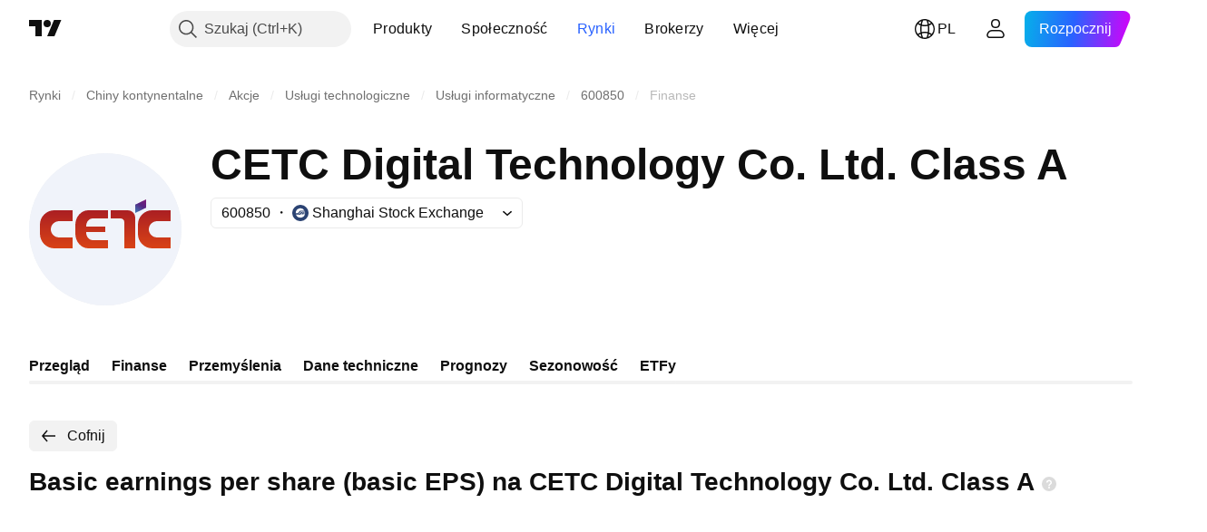

--- FILE ---
content_type: image/svg+xml
request_url: https://s3-symbol-logo.tradingview.com/cetc-cyberspace-se--big.svg
body_size: 418
content:
<!-- by TradingView --><svg width="56" height="56" viewBox="0 0 56 56" xmlns="http://www.w3.org/2000/svg"><path fill="#F0F3FA" d="M0 0h56v56H0z"/><path d="M9.24 21A5.33 5.33 0 0 0 4 26.42v3.16c0 3 2.35 5.42 5.24 5.42H16v-4h-4.9C9.37 31 8 29.66 8 28s1.38-3 3.1-3H16v-4H9.24Z" fill="url(#af0k01kiw)"/><path d="M45.24 21A5.29 5.29 0 0 0 40 26.34v3.32A5.29 5.29 0 0 0 45.24 35H52v-4h-4.9c-1.72 0-3.1-1.34-3.1-3s1.38-3 3.1-3H52v-4h-6.76Z" fill="url(#bf0k01kiw)"/><path d="M17 26.42c0-3 2.14-5.42 4.77-5.42H29v3h-5.55C22.1 24 21 25.22 21 26.73V27h7v2h-7v.27c0 1.51 1.1 2.73 2.45 2.73H29v3h-7.23C19.14 35 17 32.57 17 29.58v-3.16Z" fill="url(#cf0k01kiw)"/><path d="M30 21v3h3.63c.76 0 1.37.6 1.37 1.32V35h4V23.64A2.7 2.7 0 0 0 36.25 21H30Z" fill="url(#df0k01kiw)"/><path d="M39 18.93 43 17v3.07L39 22v-3.07Z" fill="url(#ef0k01kiw)"/><defs><linearGradient id="af0k01kiw" x1="10" y1="21" x2="10" y2="35" gradientUnits="userSpaceOnUse"><stop stop-color="#AB1F23"/><stop offset="1" stop-color="#D94316"/></linearGradient><linearGradient id="bf0k01kiw" x1="46" y1="21" x2="46" y2="35" gradientUnits="userSpaceOnUse"><stop stop-color="#AB1F23"/><stop offset="1" stop-color="#D94316"/></linearGradient><linearGradient id="cf0k01kiw" x1="23.5" y1="21" x2="23.5" y2="35" gradientUnits="userSpaceOnUse"><stop stop-color="#AB1F23"/><stop offset="1" stop-color="#D94316"/></linearGradient><linearGradient id="df0k01kiw" x1="34.5" y1="21" x2="34.5" y2="35" gradientUnits="userSpaceOnUse"><stop stop-color="#AB1F23"/><stop offset="1" stop-color="#D94316"/></linearGradient><linearGradient id="ef0k01kiw" x1="43" y1="17" x2="39.25" y2="22.15" gradientUnits="userSpaceOnUse"><stop stop-color="#801776"/><stop offset=".46" stop-color="#552683"/><stop offset="1" stop-color="#4181B8"/></linearGradient></defs></svg>

--- FILE ---
content_type: application/javascript; charset=utf-8
request_url: https://static.tradingview.com/static/bundles/pl.22589.001ebc593d1c78403b64.js
body_size: 5159
content:
(self.webpackChunktradingview=self.webpackChunktradingview||[]).push([[22589,19789,8105,22303,31530,57335,44963,74003,92814],{185119:e=>{e.exports=["Ciemny"]},696870:e=>{e.exports=["Jasny"]},706475:e=>{e.exports={en:["d"]}},557655:e=>{e.exports={en:["h"]}},836883:e=>{e.exports={en:["m"]}},649930:e=>{e.exports={en:["mn"]}},477814:e=>{e.exports={en:["y"]}},923230:e=>{e.exports=["Pt"]},930961:e=>{e.exports=["Pn"]},894748:e=>{e.exports=["Sob"]},875005:e=>{e.exports=["Niedz"]},392578:e=>{e.exports=["Śr"]},608765:e=>{e.exports=["Czw"]},244254:e=>{e.exports=["Wt"]},102696:e=>{e.exports={en:["C"]}},943253:e=>{e.exports={en:["H"]}},389923:e=>{e.exports={en:["L"]}},746728:e=>{e.exports={en:["O"]}},971060:e=>{e.exports={en:["Vol"]}},55569:e=>{e.exports=["Dane spreadu intraday nie są dostępne"]},970234:e=>{e.exports=["Brak danych"]},662789:e=>{e.exports=["Brak danych dla wybranego interwału"]},13132:e=>{e.exports=["Maj"]},326715:e=>{e.exports=["za %s"]},318717:e=>{e.exports={en:["3M"]}},189992:e=>{e.exports=["3L"]},27969:e=>{e.exports=["10L"]},333493:e=>{e.exports={en:["1M"]}},207075:e=>{e.exports={en:["1D"]}},189696:e=>{e.exports=["1T"]},186322:e=>{e.exports=["1R"]},745391:e=>{e.exports={en:["2Y"]}},558628:e=>{e.exports={en:["5D"]}},772834:e=>{e.exports=["5L"]},869411:e=>{e.exports={en:["6M"]}},777344:e=>{e.exports=["Wyspy Kokosowe (Keelinga)"]},882104:e=>{e.exports=["Kolumbia"]},84472:e=>{e.exports=["Komory"]},796825:e=>{e.exports=["Kongo"]},179502:e=>{e.exports=["Demokratyczna Republika Konga"]},366326:e=>{e.exports=["Wyspy Cooka"]},153161:e=>{e.exports=["Kostaryka"]},847135:e=>{e.exports=["Kajmany"]},835641:e=>{e.exports=["Republika Zielonego Przylądka"]},68997:e=>{e.exports=["Kambodża"]},213250:e=>{e.exports=["Kamerun"]},588590:e=>{e.exports=["Kanada"]},907024:e=>{e.exports=["Republika Środkowoafrykańska"]},556572:e=>{e.exports=["Czad"]},887583:e=>{e.exports={en:["Chile"]}},192739:e=>{e.exports=["Wyspa Bożego Narodzenia"]},322929:e=>{e.exports=["Kryptowaluty"]},96747:e=>{e.exports=["Chorwacja"]},909463:e=>{e.exports=["Kuba"]},738609:e=>{e.exports={en:["Curacao"]}},429420:e=>{e.exports={en:["Curaçao"]}},935415:e=>{e.exports=["Cypr"]},243144:e=>{e.exports=["Czechy"]},728962:e=>{e.exports=["Czechy"]},659645:e=>{e.exports=["Czechy"]},430952:e=>{e.exports=["Wybrzeże Kości Słoniowej"]},61015:e=>{e.exports=["Samoa Amerykańskie"]},615493:e=>{e.exports=["Ameryki"]},166557:e=>{e.exports=["Antarktyda"]},817607:e=>{e.exports=["Antigua i Barbuda"]},673791:e=>{e.exports=["Andora"]},512563:e=>{e.exports={en:["Angola"]}},372813:e=>{e.exports={en:["Anguilla"]}},803751:e=>{e.exports=["Aktywne"]},641527:e=>{e.exports=["Afganistan"]},578163:e=>{e.exports=["Afryka"]},959086:e=>{e.exports={en:["Albania"]}},856683:e=>{e.exports=["Algieria"]},580066:e=>{e.exports=["Wszystko"]},227072:e=>{e.exports=["Kwi"]},528896:e=>{e.exports=["Kwiecień"]},100499:e=>{e.exports={en:["Aruba"]}},106226:e=>{e.exports=["Argentyna"]},533146:e=>{e.exports={en:["Armenia"]}},360389:e=>{e.exports=["Azja"]},546450:e=>{e.exports=["Sie"]},811081:e=>{e.exports=["Sierpień"]},
722157:e=>{e.exports={en:["Australia"]}},696600:e=>{e.exports={en:["Austria"]}},692604:e=>{e.exports=["Azerbejdżan"]},682635:e=>{e.exports={en:["Botswana"]}},987629:e=>{e.exports=["Wyspa Bouveta"]},568977:e=>{e.exports=["Boliwia"]},717326:e=>{e.exports=["Bonaire, Sint Eustatius i Saba"]},749972:e=>{e.exports=["Bośnia i Hercegowina"]},1096:e=>{e.exports=["Bahamy"]},290594:e=>{e.exports={en:["Bahrain"]}},225040:e=>{e.exports=["Bangladesz"]},907853:e=>{e.exports={en:["Barbados"]}},58753:e=>{e.exports=["Białoruś"]},795521:e=>{e.exports=["Belgia"]},73958:e=>{e.exports={en:["Belize"]}},59986:e=>{e.exports={en:["Benin"]}},155340:e=>{e.exports=["Bermudy"]},264708:e=>{e.exports={en:["Bhutan"]}},384624:e=>{e.exports={en:["Bitcoin"]}},44542:e=>{e.exports={en:["Brunei"]}},497100:e=>{e.exports=["Brazylia"]},695239:e=>{e.exports=["Brytyjskie Terytorium Oceanu Indyjskiego"]},179027:e=>{e.exports=["Brytyjskie Wyspy Dziewicze"]},734548:e=>{e.exports=["Bułgaria"]},691063:e=>{e.exports={en:["Burkina Faso"]}},395606:e=>{e.exports={en:["Burundi"]}},226211:e=>{e.exports={en:["Gabon"]}},693370:e=>{e.exports=["Wzrosty"]},952020:e=>{e.exports={en:["Gambia"]}},561381:e=>{e.exports=["Zyskujący na luce"]},372367:e=>{e.exports=["Tracący na luce"]},43846:e=>{e.exports=["Gruzja"]},403447:e=>{e.exports=["Niemcy"]},573817:e=>{e.exports={en:["Ghana"]}},656047:e=>{e.exports={en:["Gibraltar"]}},1235:e=>{e.exports=["Grenlandia"]},327434:e=>{e.exports=["Grecja"]},881641:e=>{e.exports={en:["Grenada"]}},855033:e=>{e.exports=["Gujana"]},473562:e=>{e.exports=["Gwadelupa"]},567540:e=>{e.exports={en:["Guam"]}},961914:e=>{e.exports=["Gwatemala"]},681937:e=>{e.exports={en:["Guernsey"]}},317252:e=>{e.exports=["Gwinea"]},967090:e=>{e.exports=["Gwinea Bissau"]},224496:e=>{e.exports=["Dominika"]},213047:e=>{e.exports=["Dominikana"]},401369:e=>{e.exports=["Dane te są niedostępne dla użytkowników kont podstawowych"]},532084:e=>{e.exports=["Gru"]},890082:e=>{e.exports=["Grudzień"]},877527:e=>{e.exports=["Dania"]},44760:e=>{e.exports=["Dżibuti"]},236580:e=>{e.exports=["Ekwador"]},324432:e=>{e.exports=["Egipt"]},561191:e=>{e.exports=["Salwador"]},161980:e=>{e.exports=["Gwinea Równikowa"]},429824:e=>{e.exports=["Erytrea"]},57335:e=>{e.exports=["Błąd"]},714153:e=>{e.exports={en:["Estonia"]}},544127:e=>{e.exports={en:["Eswatini"]}},634249:e=>{e.exports=["Etiopia"]},546890:e=>{e.exports=["Europa"]},256596:e=>{e.exports=["Unia Europejska"]},442370:e=>{e.exports={en:["Forex"]}},455450:e=>{e.exports=["Falklandy"]},357436:e=>{e.exports=["Falklandy (Malwiny)"]},330249:e=>{e.exports=["Wyspy Owcze"]},302507:e=>{e.exports=["Lut"]},581069:e=>{e.exports=["Luty"]},883259:e=>{e.exports=["Fidżi"]},223442:e=>{e.exports=["Finlandia"]},891160:e=>{e.exports=["Francja"]},438361:e=>{e.exports=["Gujana Francuska"]},886670:e=>{e.exports=["Polinezja Francuska"]},366930:e=>{e.exports=["Francuskie Terytoria Południowe"]},922928:e=>{e.exports=["Pt"]},503570:e=>{e.exports=["Piątek"]},757671:e=>{e.exports=["Kosowo"]},892613:e=>{e.exports=["Kazachstan"]},981233:e=>{e.exports=["Kenia"]},184523:e=>{
e.exports={en:["Kiribati"]}},76614:e=>{e.exports=["Kuwejt"]},35025:e=>{e.exports=["Kirgistan"]},99838:e=>{e.exports=["Watykan"]},282792:e=>{e.exports={en:["Honduras"]}},357640:e=>{e.exports=["Hongkong, Chiny"]},887765:e=>{e.exports={en:["Haiti"]}},80508:e=>{e.exports=["Wyspy Heard i McDonalda"]},893317:e=>{e.exports=["Węgry"]},719912:e=>{e.exports=["Indie"]},532355:e=>{e.exports=["Indonezja"]},217499:e=>{e.exports=["Islandia"]},128295:e=>{e.exports=["Irak"]},501759:e=>{e.exports=["Irlandia"]},521579:e=>{e.exports=["Wyspa Man"]},368291:e=>{e.exports=["Izrael"]},35146:e=>{e.exports=["Włochy"]},75447:e=>{e.exports=["Jordania"]},503861:e=>{e.exports=["Jamajka"]},562310:e=>{e.exports=["Sty"]},100200:e=>{e.exports=["Styczeń"]},200186:e=>{e.exports=["Japonia"]},645271:e=>{e.exports={en:["Jersey"]}},853786:e=>{e.exports=["Lip"]},206608:e=>{e.exports=["Lipiec"]},800429:e=>{e.exports=["Cze"]},661487:e=>{e.exports=["Czerwiec"]},349693:e=>{e.exports={en:["Oman"]}},912179:e=>{e.exports=["Paź"]},137997:e=>{e.exports=["Październik"]},668083:e=>{e.exports=["Zaloguj lub zarejestruj się aby uzyskać dostęp do danych."]},366129:e=>{e.exports=["Spadki"]},262063:e=>{e.exports=["Łotwa"]},185682:e=>{e.exports={en:["Laos"]}},516210:e=>{e.exports=["Liban"]},365317:e=>{e.exports={en:["Lesotho"]}},868380:e=>{e.exports=["Litwa"]},710525:e=>{e.exports={en:["Liberia"]}},301115:e=>{e.exports=["Libia"]},813250:e=>{e.exports={en:["Liechtenstein"]}},681038:e=>{e.exports=["Luksemburg"]},579468:e=>{e.exports=["Mozambik"]},150883:e=>{e.exports=["Mołdawia"]},837150:e=>{e.exports=["Pon"]},440019:e=>{e.exports=["Monako"]},770187:e=>{e.exports={en:["Mongolia"]}},419573:e=>{e.exports=["Poniedziałek"]},641357:e=>{e.exports=["Czarnogóra"]},498609:e=>{e.exports={en:["Montserrat"]}},620088:e=>{e.exports=["Pokaż więcej akcji aktywnych"]},626363:e=>{e.exports=["Pokaż więcej zyskujących"]},170366:e=>{e.exports=["Pokaż więcej tracących"]},224794:e=>{e.exports=["Maroko"]},579706:e=>{e.exports=["Mauretania"]},635743:e=>{e.exports={en:["Mauritius"]}},125734:e=>{e.exports=["Maj"]},213187:e=>{e.exports=["Majotta"]},978374:e=>{e.exports=["Makau"]},107872:e=>{e.exports=["Makau, Chiny"]},739008:e=>{e.exports={en:["Macedonia"]}},133712:e=>{e.exports=["Madagaskar"]},226207:e=>{e.exports=["Chiny kontynentalne"]},546923:e=>{e.exports={en:["Malawi"]}},910613:e=>{e.exports=["Malezja"]},39656:e=>{e.exports=["Malediwy"]},365226:e=>{e.exports={en:["Mali"]}},638365:e=>{e.exports={en:["Malta"]}},92767:e=>{e.exports={en:["Mar"]}},193878:e=>{e.exports=["Marzec"]},218866:e=>{e.exports=["Wyspy Marsall'a"]},933381:e=>{e.exports=["Martynika"]},774951:e=>{e.exports=["Meksyk"]},56829:e=>{e.exports=["Mikronezja"]},64614:e=>{e.exports=["Bliski Wschód"]},9877:e=>{e.exports=["Mjanma"]},653273:e=>{e.exports=["Dotychczas brak danych"]},526899:e=>{e.exports=["Lis"]},604607:e=>{e.exports=["Listopad"]},467891:e=>{e.exports=["Norfolk"]},723309:e=>{e.exports=["Norwegia"]},163654:e=>{e.exports=["Macedonia Północna"]},201209:e=>{e.exports=["Mariany Północne"]},342666:e=>{e.exports={en:["Nauru"]}},
12872:e=>{e.exports={en:["Namibia"]}},376970:e=>{e.exports=["Holandia"]},364389:e=>{e.exports=["Nowa Kaledonia"]},866103:e=>{e.exports=["Nowa Zelandia"]},512503:e=>{e.exports={en:["Nepal"]}},304944:e=>{e.exports={en:["Niue"]}},227276:e=>{e.exports=["Nikaragua"]},966217:e=>{e.exports={en:["Niger"]}},591520:e=>{e.exports={en:["Nigeria"]}},404421:e=>{e.exports=["SINT MAARTEN (CZĘŚĆ HOLENDERSKA)"]},663647:e=>{e.exports=["Afryka Południowa"]},826082:e=>{e.exports=["Georgia Południowa i Sandwich Południowy"]},617661:e=>{e.exports=["Korea Południowa"]},998037:e=>{e.exports=["Sudan Południowy"]},761110:e=>{e.exports=["Wyspy Salomona"]},34194:e=>{e.exports={en:["Somalia"]}},232273:e=>{e.exports=["Sob"]},130348:e=>{e.exports=["Sobota"]},605991:e=>{e.exports=["Arabia Saudyjska"]},19774:e=>{e.exports={en:["Saint Barthélemy"]}},714742:e=>{e.exports=["Saint Kitts i Nevis"]},936924:e=>{e.exports=["Wyspa Świętej Heleny, Wyspa Wniebowstąpienia i Tristan da Cunha"]},556268:e=>{e.exports={en:["Saint Lucia"]}},653833:e=>{e.exports=["Saint Martin (część francuska)"]},438490:e=>{e.exports=["Saint Pierre i Miquelon"]},283190:e=>{e.exports=["Saint Vincent i Grenadyny"]},552348:e=>{e.exports={en:["Samoa"]}},303407:e=>{e.exports={en:["San Marino"]}},890812:e=>{e.exports=["Wyspy Świętego Tomasza i Książęca"]},650985:e=>{e.exports=["Seszele"]},444125:e=>{e.exports={en:["Senegal"]}},806816:e=>{e.exports=["Wrz"]},632179:e=>{e.exports=["Wrzesień"]},428819:e=>{e.exports={en:["Serbia"]}},28461:e=>{e.exports={en:["Sierra Leone"]}},977377:e=>{e.exports=["Singapur"]},145578:e=>{e.exports=["Sint Maarten (część holenderska)"]},742494:e=>{e.exports=["Słowacja"]},721687:e=>{e.exports=["Słowenia"]},174897:e=>{e.exports=["Hiszpania"]},308201:e=>{e.exports={en:["Sri Lanka"]}},18118:e=>{e.exports={en:["Sudan"]}},377493:e=>{e.exports=["Niedz."]},661480:e=>{e.exports=["Niedziela"]},729068:e=>{e.exports=["Surinam"]},562457:e=>{e.exports=["Svalbard i Jan Mayen"]},73412:e=>{e.exports=["Szwecja"]},508058:e=>{e.exports=["Szwajcaria"]},717325:e=>{e.exports={en:["Syria"]}},15112:e=>{e.exports=["Polska"]},958902:e=>{e.exports=["Portugalia"]},847081:e=>{e.exports=["Pacyfik"]},917892:e=>{e.exports={en:["Pakistan"]}},399553:e=>{e.exports={en:["Palau"]}},997622:e=>{e.exports=["Palestyna"]},614586:e=>{e.exports={en:["Panama"]}},639272:e=>{e.exports=["Papua-Nowa Gwinea"]},449486:e=>{e.exports=["Paragwaj"]},325009:e=>{e.exports=["Zyskujące %"]},183632:e=>{e.exports=["Tracące %"]},175624:e=>{e.exports=["Zyskujące (luka %)"]},534902:e=>{e.exports=["Tracące (luka %)"]},789027:e=>{e.exports=["Zyskujące (zasięg %)"]},127758:e=>{e.exports=["Tracące (zasięg %)"]},184677:e=>{e.exports={en:["Peru"]}},728919:e=>{e.exports=["Filipiny"]},292752:e=>{e.exports={en:["Pitcairn"]}},162916:e=>{e.exports=["Portoryko"]},914568:e=>{e.exports={en:["Q1"]}},913534:e=>{e.exports={en:["Q2"]}},914530:e=>{e.exports={en:["Q3"]}},903762:e=>{e.exports={en:["Q4"]}},328756:e=>{e.exports=["Katar"]},700102:e=>{e.exports=["Rumunia"]},859546:e=>{e.exports=["Rosja"]},115446:e=>{e.exports=["Federacja Rosyjska"]},
260044:e=>{e.exports={en:["Rwanda"]}},907816:e=>{e.exports=["Reunion"]},238925:e=>{e.exports=["Świat"]},57056:e=>{e.exports=["Wallis i Futuna"]},711532:e=>{e.exports=["Śr."]},894226:e=>{e.exports=["Środa"]},75648:e=>{e.exports=["Sahara Zachodnia"]},631945:e=>{e.exports={en:["Togo"]}},298549:e=>{e.exports={en:["Tokelau"]}},435125:e=>{e.exports={en:["Tonga"]}},470947:e=>{e.exports=["Tajwan, Chiny"]},434058:e=>{e.exports=["Tadżykistan"]},635623:e=>{e.exports={en:["Tanzania"]}},771388:e=>{e.exports=["Czw."]},879137:e=>{e.exports=["Czwartek"]},215786:e=>{e.exports=["Tajlandia"]},847228:e=>{e.exports=["Ten tydzień"]},33749:e=>{e.exports=["Ta giełda nie jest dostępna w ramach widżetu"]},367129:e=>{e.exports=["Timor Wschodni"]},390103:e=>{e.exports=["Trynidad i Tobago"]},747680:e=>{e.exports={en:["Tuvalu"]}},811916:e=>{e.exports=["Wt."]},682160:e=>{e.exports=["Wtorek"]},420349:e=>{e.exports=["Tunezja"]},650800:e=>{e.exports={en:["Turkmenistan"]}},929826:e=>{e.exports=["Turcja"]},606372:e=>{e.exports=["Turks i Caicos"]},2120:e=>{e.exports=["Wyspy Dziewicze Stanów Zjednoczonych"]},879479:e=>{e.exports=["ZEA"]},564554:e=>{e.exports={en:["UK"]}},119641:e=>{e.exports=["Giełdy w Stanach Zjednoczonych"]},232240:e=>{e.exports={en:["USA"]}},770695:e=>{e.exports=["Zjednoczone Emiraty Arabskie"]},460411:e=>{e.exports=["Wielka Brytania"]},415459:e=>{e.exports=["Stany Zjednoczone"]},266635:e=>{e.exports=["Dalekie Wyspy Mniejsze Stanów Zjednoczonych"]},87849:e=>{e.exports={en:["Uganda"]}},364971:e=>{e.exports=["Ukraina"]},931315:e=>{e.exports=["Urugwaj"]},552979:e=>{e.exports={en:["Uzbekistan"]}},724598:e=>{e.exports=["Akcje notujące wzrost wolumenu transakcji"]},105598:e=>{e.exports={en:["Vanuatu"]}},250614:e=>{e.exports=["Wenezuela"]},403944:e=>{e.exports=["Wietnam"]},960580:e=>{e.exports=["Wyspy Dziewicze (Brytyjskie)"]},914315:e=>{e.exports=["Wyspy Dziewicze (Stany Zjednoczone)"]},168881:e=>{e.exports={en:["YTD"]}},251478:e=>{e.exports=["Od początku roku"]},510588:e=>{e.exports=["Jemen"]},652361:e=>{e.exports={en:["Zambia"]}},42386:e=>{e.exports={en:["Zimbabwe"]}},403823:e=>{e.exports=["rok"]},426940:e=>{e.exports=["dzień"]},2046:e=>{e.exports=["miesiąc"]},105756:e=>{e.exports=["godzina"]},464017:e=>{e.exports=["przed chwilą"]},71460:e=>{e.exports=["{dayName}{specialSymbolOpen}o{specialSymbolClose} {dayTime}"]},632811:e=>{e.exports=["{specialSymbolOpen}Ostatnio {specialSymbolClose} {dayName}{specialSymbolOpen}o{specialSymbolClose} {dayTime}"]},689399:e=>{e.exports=["{specialSymbolOpen}Dzisiaj o{specialSymbolClose} {dayTime}"]},534437:e=>{e.exports=["{specialSymbolOpen}Jutro o{specialSymbolClose} {dayTime}"]},285799:e=>{e.exports=["{specialSymbolOpen}Wczoraj o{specialSymbolClose} {dayTime}"]},831928:e=>{e.exports=["Wyspy Alandzkie"]},817856:e=>{e.exports=["%d godzina","%d godziny","%d godzin","%d godzin"]},515185:e=>{e.exports=["%d miesiąc","%d miesiące","%d miesięcy","%d miesięcy"]},584890:e=>{e.exports=["%d minuta","%d minuty","%d minut","%d minut"]},909806:e=>{e.exports=["%d rok","%d lata","%d lat","%d lat"]},862368:e=>{
e.exports=["{str} dzień","{str} dni","{str} dni","{str} dni"]},664963:e=>{e.exports=["{str} godzina","{str} godziny","{str} godzin","{str} godzin"]},520062:e=>{e.exports=["{str} miesiąc","{str} miesiące","{str} miesięcy","{str} miesięcy"]},805926:e=>{e.exports=["{str} minuta","{str} minuty","{str} minut","{str} minut"]},149306:e=>{e.exports=["{str} tydzień","{str} tygodnie","{str} tygodni","{str} tygodni"]},791549:e=>{e.exports=["{str} rok","{str} lata","{str} lat","{str} lat"]}}]);